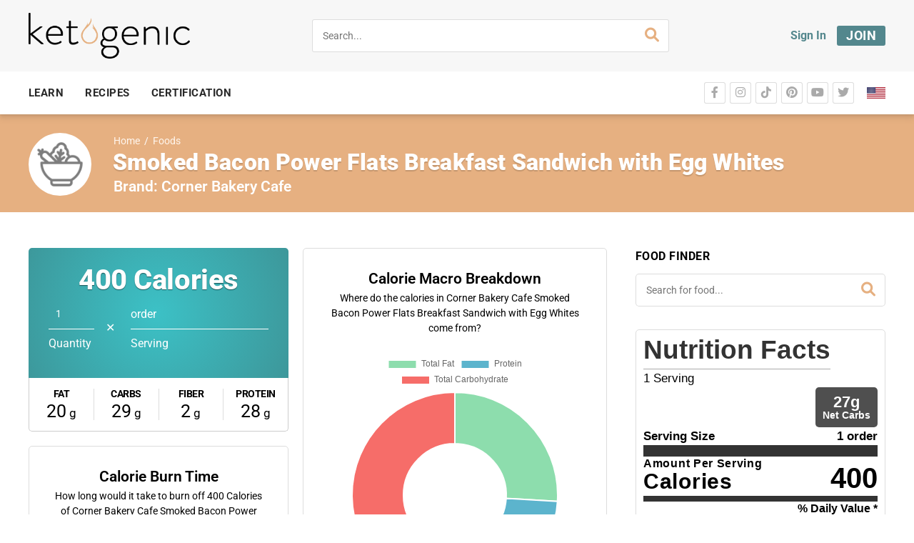

--- FILE ---
content_type: application/javascript
request_url: https://koi-3qnmyij9km.marketingautomation.services/koi?rf=&hn=ketogenic.com&lg=en-US%40posix&sr=1280x720&cd=24&vr=2.4.1&se=1769437225505&ac=KOI-4AAQN4TT1K&ts=1769437226&pt=NaN&pl=NaN&loc=https%3A%2F%2Fketogenic.com%2Ffoods%2Fcorner-bakery-cafe-smoked-bacon-power-flats-breakfast-sandwich-with-egg-whites%2F&tp=page&ti=Smoked%20Bacon%20Power%20Flats%20Breakfast%20Sandwich%20with%20Egg%20Whites%20Macros%20-%20Ketogenic.com
body_size: -71
content:
window._ss.handleResponse({"isChatbotCapable":false,"trackingID":"202601|69777829d80d3001ef491bad","type":"page"});
